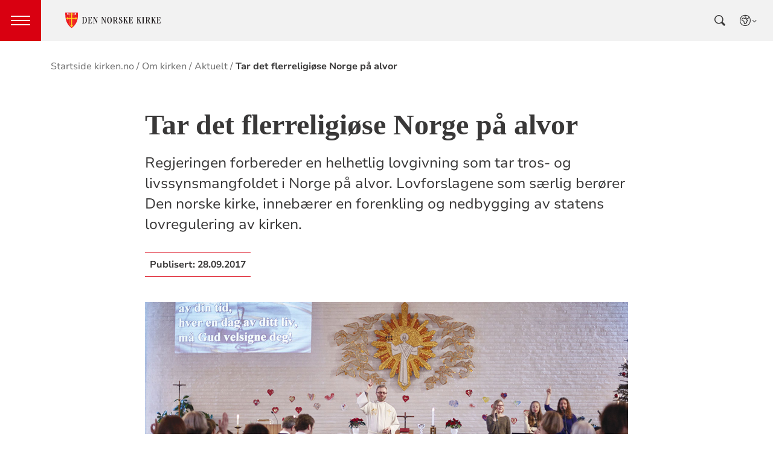

--- FILE ---
content_type: text/javascript
request_url: https://www.kirken.no/scripts/datepicker-nb.js
body_size: -2566
content:
$.datepicker.regional['nb'] = {
    closeText: 'Lukk',
    prevText: '&#xAB;Forrige',
    nextText: 'Neste&#xBB;',
    currentText: 'I dag',
    monthNames: ['januar', 'februar', 'mars', 'april', 'mai', 'juni', 'juli', 'august', 'september', 'oktober', 'november', 'desember'],
    monthNamesShort: ['jan', 'feb', 'mar', 'apr', 'mai', 'jun', 'jul', 'aug', 'sep', 'okt', 'nov', 'des'],
    dayNamesShort: ['søn', 'man', 'tir', 'ons', 'tor', 'fre', 'lør'],
    dayNames: ['søndag', 'mandag', 'tirsdag', 'onsdag', 'torsdag', 'fredag', 'lørdag'],
    dayNamesMin: ['sø', 'ma', 'ti', 'on', 'to', 'fr', 'lø'],
    weekHeader: 'Uke',
    dateFormat: 'dd.mm.yy',
    firstDay: 1,
    isRTL: false,
    showMonthAfterYear: false,
    yearSuffix: ''
};
